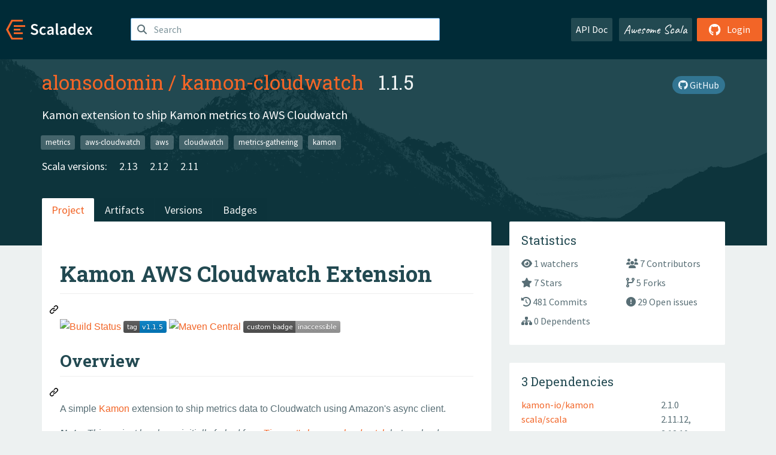

--- FILE ---
content_type: text/html; charset=UTF-8
request_url: https://index.scala-lang.org/alonsodomin/kamon-cloudwatch
body_size: 6282
content:
<!DOCTYPE HTML>
<html lang="en">
  <head>
    <meta charset="utf-8">
    <meta http-equiv="X-UA-Compatible" content="IE=edge,chrome=1">
    <title>kamon-cloudwatch</title>
    <meta name="viewport" content="width=device-width, initial-scale=1.0">
    <!--meta name="description" content="Description...">
    <meta name="author" content="Author..."-->
    <link rel="search" type="application/opensearchdescription+xml" href="/assets/opensearch.xml" title="kamon-cloudwatch">
    <link rel="apple-touch-icon" sizes="180x180" href="/assets/img/apple-touch-icon.png">
    <link rel="icon" type="image/png" href="/assets/img/favicon-32x32.png" sizes="32x32">
    <link rel="icon" type="image/png" href="/assets/img/favicon-16x16.png" sizes="16x16">
    <link rel="manifest" href="/assets/img/manifest.json">
    <link rel="mask-icon" href="/assets/img/safari-pinned-tab.svg" color="#f26527">
    <link rel="shortcut icon" href="/assets/img/favicon.ico">
    <meta name="msapplication-config" content="/assets/img/browserconfig.xml">

    <link rel="stylesheet" href="/assets/lib/font-awesome/css/all.min.css">
    <link rel="stylesheet" href="/assets/lib/bootstrap-switch/css/bootstrap3/bootstrap-switch.css">
    <link rel="stylesheet" href="/assets/lib/bootstrap-select/css/bootstrap-select.css">
    <link rel="stylesheet" href="//cdnjs.cloudflare.com/ajax/libs/emojify.js/1.1.0/css/basic/emojify.min.css" />
    <link rel="stylesheet" type="text/css" href="/assets/css/main-8.css" />

    <!-- Chrome, Firefox OS and Opera -->
    <meta name="theme-color" content="#002b37">
    <!-- Windows Phone -->
    <meta name="msapplication-navbutton-color" content="#002b37">
    <!-- iOS Safari -->
    <meta name="apple-mobile-web-app-capable" content="yes">
    <meta name="apple-mobile-web-app-status-bar-style" content="black-translucent">

    
      <meta name="twitter:card" content="summary">
    
      <meta name="twitter:site" content="@scala_lang">
    
      <meta name="twitter:title" content="kamon-cloudwatch">
    
      <meta name="twitter:description" content="Kamon extension to ship Kamon metrics to AWS Cloudwatch">
    
      <meta name="twitter:image" content="https://avatars.githubusercontent.com/u/2269440?v=4">
    
    
      <meta property="og:title" content="Scaladex - alonsodomin / kamon-cloudwatch">
    
      <meta property="og:url" content="https://index.scala-lang.org/alonsodomin/kamon-cloudwatch">
    
      <meta property="og:type" content="article">
    
      <meta property="og:description" content="Kamon extension to ship Kamon metrics to AWS Cloudwatch">
    
      <meta property="og:site_name" content="Scaladex">
    
      <meta property="og:image" content="https://avatars.githubusercontent.com/u/2269440?v=4">
    
  </head>

  <body>
      <!--[if IE]>
        <script src="https://cdn.jsdelivr.net/html5shiv/3.7.2/html5shiv.min.js"></script>
        <script src="https://cdn.jsdelivr.net/respond/1.4.2/respond.min.js"></script>
      <![endif]-->
    <!-- Start coding here -->
    <header id="top">
        <nav>

          <div class="row">
            <div class="col-md-2">
                  <a href="/">
                      <img src="/assets/img/scaladex-brand.svg" alt="scaladex logo" class="logo">
                  </a>
              </div>
              <div class="col-md-5">
                
                  
<div class="has-feedback">
    <form action="/search" action="GET">
        <input autocomplete="off" autofocus
          
          name="q" id="search" type="text" class="form-control"
          
            placeholder="Search "
          
          >
        
        

        

        

        
    </form>
    <span class="form-control-feedback"><i class="fa-solid fa-magnifying-glass"></i></span>
    <div class="autocomplete">
        <ul id="list-result"></ul>
    </div>
</div>

                
              </div>
              <div class="col-md-5">
                <div class="pull-right">
                  <a class="btn btn-default" href="/api/doc/">API Doc</a>
                  <a class="btn btn-default awesome" href="/awesome">Awesome Scala</a>
                  
                      <a class="btn btn-primary pull-right" href="/login">
                          <i class="fa-brands fa-github fa-lg" aria-hidden="true"></i> Login
                      </a>
                  
                </div>
              </div>
            </div>
        </nav>
    </header>
    
  <main id="container-project">
    


<div class="head-project">
  <div class="container">
    <div class="info-project">
      <div>
        <h1>
          <a href="/alonsodomin">alonsodomin</a> /
          <a href="/alonsodomin/kamon-cloudwatch">kamon-cloudwatch</a>
          
            <span class="head-last-version">&nbsp;&nbsp;1.1.5</span>
          
        </h1>

        
        
        
          
        
        <a href="https://github.com/alonsodomin/kamon-cloudwatch" class="btn btn-link" target="_blank"><i class="fa-brands fa-github"></i>
          GitHub</a>
      </div>
      
        
          
            <p class="description emojify">Kamon extension to ship Kamon metrics to AWS Cloudwatch</p>
          
        
        <ul class="list-inline">
        
          <li><a href="/search?topic=metrics" class="label label-default">metrics</a></li>
        
          <li><a href="/search?topic=aws-cloudwatch" class="label label-default">aws-cloudwatch</a></li>
        
          <li><a href="/search?topic=aws" class="label label-default">aws</a></li>
        
          <li><a href="/search?topic=cloudwatch" class="label label-default">cloudwatch</a></li>
        
          <li><a href="/search?topic=metrics-gathering" class="label label-default">metrics-gathering</a></li>
        
          <li><a href="/search?topic=kamon" class="label label-default">kamon</a></li>
        
        </ul>
      
      
        <div class="project-versions">
          
            <div>
              Scala versions:
              
                <a href="/alonsodomin/kamon-cloudwatch/artifacts/kamon-cloudwatch?stableOnly=true&amp;binary-version=_2.13" class="targets">2.13</a>
              
                <a href="/alonsodomin/kamon-cloudwatch/artifacts/kamon-cloudwatch?stableOnly=true&amp;binary-version=_2.12" class="targets">2.12</a>
              
                <a href="/alonsodomin/kamon-cloudwatch/artifacts/kamon-cloudwatch?stableOnly=true&amp;binary-version=_2.11" class="targets">2.11</a>
              
            </div>
          
    
          
    
          
    
          
    
          
        </div>
      
    </div>
    <div class="row">
      <div class="col-md-12">
        <div class="project-nav-bar">
          <ul class="nav nav-tabs">
            <li role="project" class="active"><a href="/alonsodomin/kamon-cloudwatch">Project</a></li>
            
              <li role="artifacts" class=""><a href="/alonsodomin/kamon-cloudwatch/artifacts">Artifacts</a></li>
              <li role="versions" class=""><a href="/alonsodomin/kamon-cloudwatch/artifacts/kamon-cloudwatch?stableOnly=true">Versions</a></li>
              <!-- <li role="version-matrix" class=""><a href="/alonsodomin/kamon-cloudwatch/version-matrix">Version Matrix</a></li> -->
              <li role="badges" class=""><a href="/alonsodomin/kamon-cloudwatch/badges">Badges</a></li>
            
            
          </ul>
        </div>
      </div>
    </div>
  </div>
</div>

    <div class="container">
      <div class="row">
        <div class="col-md-8">
          <div class="content-project box project-main" id="README"
            data-organization="alonsodomin"
            data-repository="kamon-cloudwatch">

            <div id="readme" class="md" data-path="README.md"><article class="markdown-body entry-content container-lg" itemprop="text"><div class="markdown-heading" dir="auto"><h1 class="heading-element" dir="auto">Kamon AWS Cloudwatch Extension</h1><a id="user-content-kamon-aws-cloudwatch-extension" class="anchor" aria-label="Permalink: Kamon AWS Cloudwatch Extension" href="#kamon-aws-cloudwatch-extension"><svg class="octicon octicon-link" viewBox="0 0 16 16" version="1.1" width="16" height="16" aria-hidden="true"><path d="m7.775 3.275 1.25-1.25a3.5 3.5 0 1 1 4.95 4.95l-2.5 2.5a3.5 3.5 0 0 1-4.95 0 .751.751 0 0 1 .018-1.042.751.751 0 0 1 1.042-.018 1.998 1.998 0 0 0 2.83 0l2.5-2.5a2.002 2.002 0 0 0-2.83-2.83l-1.25 1.25a.751.751 0 0 1-1.042-.018.751.751 0 0 1-.018-1.042Zm-4.69 9.64a1.998 1.998 0 0 0 2.83 0l1.25-1.25a.751.751 0 0 1 1.042.018.751.751 0 0 1 .018 1.042l-1.25 1.25a3.5 3.5 0 1 1-4.95-4.95l2.5-2.5a3.5 3.5 0 0 1 4.95 0 .751.751 0 0 1-.018 1.042.751.751 0 0 1-1.042.018 1.998 1.998 0 0 0-2.83 0l-2.5 2.5a1.998 1.998 0 0 0 0 2.83Z"></path></svg></a></div>
<p dir="auto"><a href="https://travis-ci.org/alonsodomin/kamon-cloudwatch" rel="nofollow"><img src="https://camo.githubusercontent.com/e99b702a1479fd33722f4e687bad3014c81580d36eca965360babe4575a3664b/68747470733a2f2f7472617669732d63692e6f72672f616c6f6e736f646f6d696e2f6b616d6f6e2d636c6f756477617463682e7376673f6272616e63683d6d6173746572" alt="Build Status" data-canonical-src="https://travis-ci.org/alonsodomin/kamon-cloudwatch.svg?branch=master" style="max-width: 100%;"></a>
<a href="https://github.com/alonsodomin/kamon-cloudwatch/releases"><img src="https://camo.githubusercontent.com/353b33e712c2f3d64cef137c21fe9b4b82c37358b9d0e472cb0f4facab683718/68747470733a2f2f696d672e736869656c64732e696f2f6769746875622f7461672f616c6f6e736f646f6d696e2f6b616d6f6e2d636c6f756477617463682e737667" alt="GitHub release" data-canonical-src="https://img.shields.io/github/tag/alonsodomin/kamon-cloudwatch.svg" style="max-width: 100%;"></a>
<a href="https://maven-badges.herokuapp.com/maven-central/com.github.alonsodomin/kamon-cloudwatch_2.12" rel="nofollow"><img src="https://camo.githubusercontent.com/165bc50daa560cfa0bd98214fcac055ac8de46e6a0121f4a76e9da0c52831f86/[base64]" alt="Maven Central" data-canonical-src="https://maven-badges.herokuapp.com/maven-central/com.github.alonsodomin/kamon-cloudwatch_2.12/badge.svg" style="max-width: 100%;"></a>
<a href="https://mergify.io" rel="nofollow"><img src="https://camo.githubusercontent.com/abe65530bcd6e691cd80a23a2dc6c7096cf6abefc50123c14bcf22a3c63b2b32/[base64]" alt="Mergify Status" data-canonical-src="https://img.shields.io/endpoint.svg?url=https://gh.mergify.io/badges/alonsodomin/kamon-cloudwatch&amp;style=flat" style="max-width: 100%;"></a></p>
<div class="markdown-heading" dir="auto"><h2 class="heading-element" dir="auto">Overview</h2><a id="user-content-overview" class="anchor" aria-label="Permalink: Overview" href="#overview"><svg class="octicon octicon-link" viewBox="0 0 16 16" version="1.1" width="16" height="16" aria-hidden="true"><path d="m7.775 3.275 1.25-1.25a3.5 3.5 0 1 1 4.95 4.95l-2.5 2.5a3.5 3.5 0 0 1-4.95 0 .751.751 0 0 1 .018-1.042.751.751 0 0 1 1.042-.018 1.998 1.998 0 0 0 2.83 0l2.5-2.5a2.002 2.002 0 0 0-2.83-2.83l-1.25 1.25a.751.751 0 0 1-1.042-.018.751.751 0 0 1-.018-1.042Zm-4.69 9.64a1.998 1.998 0 0 0 2.83 0l1.25-1.25a.751.751 0 0 1 1.042.018.751.751 0 0 1 .018 1.042l-1.25 1.25a3.5 3.5 0 1 1-4.95-4.95l2.5-2.5a3.5 3.5 0 0 1 4.95 0 .751.751 0 0 1-.018 1.042.751.751 0 0 1-1.042.018 1.998 1.998 0 0 0-2.83 0l-2.5 2.5a1.998 1.998 0 0 0 0 2.83Z"></path></svg></a></div>
<p dir="auto">A simple <a href="https://github.com/kamon-io/Kamon">Kamon</a> extension to ship metrics data to Cloudwatch using Amazon's async client.</p>
<p dir="auto"><em><strong>Note:</strong> This project has been initially forked from <a href="https://github.com/timeoutdigital/kamon-cloudwatch">Timeout's kamon-cloudwatch</a> but evolved separately as the original one has fallen out of maintenance.</em></p>
<div class="markdown-heading" dir="auto"><h2 class="heading-element" dir="auto">Version Compatibility Matrix</h2><a id="user-content-version-compatibility-matrix" class="anchor" aria-label="Permalink: Version Compatibility Matrix" href="#version-compatibility-matrix"><svg class="octicon octicon-link" viewBox="0 0 16 16" version="1.1" width="16" height="16" aria-hidden="true"><path d="m7.775 3.275 1.25-1.25a3.5 3.5 0 1 1 4.95 4.95l-2.5 2.5a3.5 3.5 0 0 1-4.95 0 .751.751 0 0 1 .018-1.042.751.751 0 0 1 1.042-.018 1.998 1.998 0 0 0 2.83 0l2.5-2.5a2.002 2.002 0 0 0-2.83-2.83l-1.25 1.25a.751.751 0 0 1-1.042-.018.751.751 0 0 1-.018-1.042Zm-4.69 9.64a1.998 1.998 0 0 0 2.83 0l1.25-1.25a.751.751 0 0 1 1.042.018.751.751 0 0 1 .018 1.042l-1.25 1.25a3.5 3.5 0 1 1-4.95-4.95l2.5-2.5a3.5 3.5 0 0 1 4.95 0 .751.751 0 0 1-.018 1.042.751.751 0 0 1-1.042.018 1.998 1.998 0 0 0-2.83 0l-2.5 2.5a1.998 1.998 0 0 0 0 2.83Z"></path></svg></a></div>
<p dir="auto">The following table maps Kamon core version with the version of this library:</p>
<markdown-accessiblity-table><table>
<thead>
<tr>
<th align="right">Kamon Core</th>
<th align="right">Kamon CloudWatch</th>
<th align="right">Scala</th>
<th align="right">JDK</th>
</tr>
</thead>
<tbody>
<tr>
<td align="right">1.0.0</td>
<td align="right">1.0.0</td>
<td align="right">2.10,2.11,2.12</td>
<td align="right">1.8+</td>
</tr>
<tr>
<td align="right">2.0.0</td>
<td align="right">1.1.x</td>
<td align="right">2.11,2.12,2.13</td>
<td align="right">1.8+</td>
</tr>
</tbody>
</table></markdown-accessiblity-table>
<div class="markdown-heading" dir="auto"><h2 class="heading-element" dir="auto">Getting Started</h2><a id="user-content-getting-started" class="anchor" aria-label="Permalink: Getting Started" href="#getting-started"><svg class="octicon octicon-link" viewBox="0 0 16 16" version="1.1" width="16" height="16" aria-hidden="true"><path d="m7.775 3.275 1.25-1.25a3.5 3.5 0 1 1 4.95 4.95l-2.5 2.5a3.5 3.5 0 0 1-4.95 0 .751.751 0 0 1 .018-1.042.751.751 0 0 1 1.042-.018 1.998 1.998 0 0 0 2.83 0l2.5-2.5a2.002 2.002 0 0 0-2.83-2.83l-1.25 1.25a.751.751 0 0 1-1.042-.018.751.751 0 0 1-.018-1.042Zm-4.69 9.64a1.998 1.998 0 0 0 2.83 0l1.25-1.25a.751.751 0 0 1 1.042.018.751.751 0 0 1 .018 1.042l-1.25 1.25a3.5 3.5 0 1 1-4.95-4.95l2.5-2.5a3.5 3.5 0 0 1 4.95 0 .751.751 0 0 1-.018 1.042.751.751 0 0 1-1.042.018 1.998 1.998 0 0 0-2.83 0l-2.5 2.5a1.998 1.998 0 0 0 0 2.83Z"></path></svg></a></div>
<p dir="auto">Add library dependency to your <code>build.sbt</code></p>
<div class="highlight highlight-source-scala notranslate position-relative overflow-auto" dir="auto" data-snippet-clipboard-copy-content="libraryDependencies += &quot;com.github.alonsodomin&quot; %% &quot;kamon-cloudwatch&quot; % &quot;&lt;version&gt;&quot;"><pre>libraryDependencies <span class="pl-k">+=</span> <span class="pl-s"><span class="pl-pds">"</span>com.github.alonsodomin<span class="pl-pds">"</span></span> <span class="pl-k">%%</span> <span class="pl-s"><span class="pl-pds">"</span>kamon-cloudwatch<span class="pl-pds">"</span></span> <span class="pl-k">%</span> <span class="pl-s"><span class="pl-pds">"</span>&lt;version&gt;<span class="pl-pds">"</span></span></pre></div>
<p dir="auto">The module will be loaded automatically and you should see "<em>Starting the Kamon CloudWatch extension</em>" message in your logs output.</p>
<blockquote>
<p dir="auto"><strong>Note:</strong> Be sure the box in which this is going to be used, has the proper access credentials to send data to AWS CloudWatch. The preferred approach would be to either use an <em>InstanceProfile</em> or roles in the case of ECS/Docker Containers. Another way would be to have the environment variables <code>AWS_ACCESS_KEY_ID</code> and <code>AWS_SECRET_ACCESS_KEY</code> set correctly.</p>
</blockquote>
<div class="markdown-heading" dir="auto"><h3 class="heading-element" dir="auto">Kamon 1.0 users</h3><a id="user-content-kamon-10-users" class="anchor" aria-label="Permalink: Kamon 1.0 users" href="#kamon-10-users"><svg class="octicon octicon-link" viewBox="0 0 16 16" version="1.1" width="16" height="16" aria-hidden="true"><path d="m7.775 3.275 1.25-1.25a3.5 3.5 0 1 1 4.95 4.95l-2.5 2.5a3.5 3.5 0 0 1-4.95 0 .751.751 0 0 1 .018-1.042.751.751 0 0 1 1.042-.018 1.998 1.998 0 0 0 2.83 0l2.5-2.5a2.002 2.002 0 0 0-2.83-2.83l-1.25 1.25a.751.751 0 0 1-1.042-.018.751.751 0 0 1-.018-1.042Zm-4.69 9.64a1.998 1.998 0 0 0 2.83 0l1.25-1.25a.751.751 0 0 1 1.042.018.751.751 0 0 1 .018 1.042l-1.25 1.25a3.5 3.5 0 1 1-4.95-4.95l2.5-2.5a3.5 3.5 0 0 1 4.95 0 .751.751 0 0 1-.018 1.042.751.751 0 0 1-1.042.018 1.998 1.998 0 0 0-2.83 0l-2.5 2.5a1.998 1.998 0 0 0 0 2.83Z"></path></svg></a></div>
<p dir="auto">If using Kamon 1.x, you will need to register it manually during application startup:</p>
<div class="highlight highlight-source-scala notranslate position-relative overflow-auto" dir="auto" data-snippet-clipboard-copy-content="val reporter = new CloudWatchReporter()
Kamon.addReporter(reporter)"><pre><span class="pl-k">val</span> <span class="pl-v">reporter</span> <span class="pl-k">=</span> <span class="pl-k">new</span> <span class="pl-en">CloudWatchReporter</span>()
<span class="pl-en">Kamon</span>.addReporter(reporter)</pre></div>
<div class="markdown-heading" dir="auto"><h2 class="heading-element" dir="auto">Configuration</h2><a id="user-content-configuration" class="anchor" aria-label="Permalink: Configuration" href="#configuration"><svg class="octicon octicon-link" viewBox="0 0 16 16" version="1.1" width="16" height="16" aria-hidden="true"><path d="m7.775 3.275 1.25-1.25a3.5 3.5 0 1 1 4.95 4.95l-2.5 2.5a3.5 3.5 0 0 1-4.95 0 .751.751 0 0 1 .018-1.042.751.751 0 0 1 1.042-.018 1.998 1.998 0 0 0 2.83 0l2.5-2.5a2.002 2.002 0 0 0-2.83-2.83l-1.25 1.25a.751.751 0 0 1-1.042-.018.751.751 0 0 1-.018-1.042Zm-4.69 9.64a1.998 1.998 0 0 0 2.83 0l1.25-1.25a.751.751 0 0 1 1.042.018.751.751 0 0 1 .018 1.042l-1.25 1.25a3.5 3.5 0 1 1-4.95-4.95l2.5-2.5a3.5 3.5 0 0 1 4.95 0 .751.751 0 0 1-.018 1.042.751.751 0 0 1-1.042.018 1.998 1.998 0 0 0-2.83 0l-2.5 2.5a1.998 1.998 0 0 0 0 2.83Z"></path></svg></a></div>
<p dir="auto">You can configure the module behaviour by overriding any of the following settings in your <code>application.conf</code> file:</p>
<div class="snippet-clipboard-content notranslate position-relative overflow-auto" data-snippet-clipboard-copy-content="kamon {
  cloudwatch {

    # namespace is the AWS Metrics custom namespace
    namespace = &lt;application name&gt;
    
    # (Optional) AWS region, on ec2 region is fetched by getCurrentRegion command
    region = eu-west-1

    # batch size of data when send to Cloudwatch. Default: 20
    batch-size = 20

    # how many threads will be assigned to the pool that does the shipment of metrics. Default: 5
    async-threads = 5
    
    # whether to add Kamon environment tags to each of the metrics. Default: false
    include-environment-tags = false

    # explicit aws access key and secret definition (optional)
    # if not specified values fetched from one of the followings
    #   * AWS_PROFILE env variable
    #   * AWS_ACCESS_KEY_ID and AWS_SECRET_ACCESS_KEY env variables
    #   * Amazon EC2 Instance Metadata
    # access-key-id = &quot;&quot;
    # secret-access-key = &quot;&quot;

  }
}"><pre class="notranslate"><code>kamon {
  cloudwatch {

    # namespace is the AWS Metrics custom namespace
    namespace = &lt;application name&gt;
    
    # (Optional) AWS region, on ec2 region is fetched by getCurrentRegion command
    region = eu-west-1

    # batch size of data when send to Cloudwatch. Default: 20
    batch-size = 20

    # how many threads will be assigned to the pool that does the shipment of metrics. Default: 5
    async-threads = 5
    
    # whether to add Kamon environment tags to each of the metrics. Default: false
    include-environment-tags = false

    # explicit aws access key and secret definition (optional)
    # if not specified values fetched from one of the followings
    #   * AWS_PROFILE env variable
    #   * AWS_ACCESS_KEY_ID and AWS_SECRET_ACCESS_KEY env variables
    #   * Amazon EC2 Instance Metadata
    # access-key-id = ""
    # secret-access-key = ""

  }
}
</code></pre></div>
<div class="markdown-heading" dir="auto"><h1 class="heading-element" dir="auto">AWS Cloudwatch Example</h1><a id="user-content-aws-cloudwatch-example" class="anchor" aria-label="Permalink: AWS Cloudwatch Example" href="#aws-cloudwatch-example"><svg class="octicon octicon-link" viewBox="0 0 16 16" version="1.1" width="16" height="16" aria-hidden="true"><path d="m7.775 3.275 1.25-1.25a3.5 3.5 0 1 1 4.95 4.95l-2.5 2.5a3.5 3.5 0 0 1-4.95 0 .751.751 0 0 1 .018-1.042.751.751 0 0 1 1.042-.018 1.998 1.998 0 0 0 2.83 0l2.5-2.5a2.002 2.002 0 0 0-2.83-2.83l-1.25 1.25a.751.751 0 0 1-1.042-.018.751.751 0 0 1-.018-1.042Zm-4.69 9.64a1.998 1.998 0 0 0 2.83 0l1.25-1.25a.751.751 0 0 1 1.042.018.751.751 0 0 1 .018 1.042l-1.25 1.25a3.5 3.5 0 1 1-4.95-4.95l2.5-2.5a3.5 3.5 0 0 1 4.95 0 .751.751 0 0 1-.018 1.042.751.751 0 0 1-1.042.018 1.998 1.998 0 0 0-2.83 0l-2.5 2.5a1.998 1.998 0 0 0 0 2.83Z"></path></svg></a></div>
<ul dir="auto">
<li>log on to Cloudwatch, the metrics will be appearing on 'Custom namespaces' section under "Metrics" menu, i.e.:
<a target="_blank" rel="noopener noreferrer" href="https://github.com/alonsodomin/kamon-cloudwatch/blob/master/doc/cloudwatch-metrics.jpg"><img src="https://github.com/alonsodomin/kamon-cloudwatch/raw/master/doc/cloudwatch-metrics.jpg" alt="alt text" title="what has showed up in Cloudwatch" style="max-width: 100%;"></a></li>
</ul>
<div class="markdown-heading" dir="auto"><h1 class="heading-element" dir="auto">License</h1><a id="user-content-license" class="anchor" aria-label="Permalink: License" href="#license"><svg class="octicon octicon-link" viewBox="0 0 16 16" version="1.1" width="16" height="16" aria-hidden="true"><path d="m7.775 3.275 1.25-1.25a3.5 3.5 0 1 1 4.95 4.95l-2.5 2.5a3.5 3.5 0 0 1-4.95 0 .751.751 0 0 1 .018-1.042.751.751 0 0 1 1.042-.018 1.998 1.998 0 0 0 2.83 0l2.5-2.5a2.002 2.002 0 0 0-2.83-2.83l-1.25 1.25a.751.751 0 0 1-1.042-.018.751.751 0 0 1-.018-1.042Zm-4.69 9.64a1.998 1.998 0 0 0 2.83 0l1.25-1.25a.751.751 0 0 1 1.042.018.751.751 0 0 1 .018 1.042l-1.25 1.25a3.5 3.5 0 1 1-4.95-4.95l2.5-2.5a3.5 3.5 0 0 1 4.95 0 .751.751 0 0 1-.018 1.042.751.751 0 0 1-1.042.018 1.998 1.998 0 0 0-2.83 0l-2.5 2.5a1.998 1.998 0 0 0 0 2.83Z"></path></svg></a></div>
<ul dir="auto">
<li><a href="https://github.com/alonsodomin/kamon-cloudwatch/blob/master/LICENSE" title="MIT">Apache V2</a></li>
</ul>
</article></div>
          </div>
        </div>
        <div class="col-md-4">
          <div class="sidebar-project">
            
  

            
  <div class="statistic box">
    <h4>Statistics</h4>
    <div class="row">
      <div >
        <ul class="row">
          <a href="https://github.com/alonsodomin/kamon-cloudwatch/watchers"><li class="col-md-6 col-sm-6"><i class="fa-solid fa-eye"></i> 1 watchers</li></a>
          <a href="https://github.com/alonsodomin/kamon-cloudwatch/graphs/contributors"><li class="col-md-6 col-sm-6"><i class="fa-solid fa-users"></i> 7 Contributors</li></a>
          <a href="https://github.com/alonsodomin/kamon-cloudwatch/stargazers"><li class="col-md-6 col-sm-6"><i class="fa-solid fa-star"></i> 7 Stars</li></a>
          <a href="https://github.com/alonsodomin/kamon-cloudwatch/network"><li class="col-md-6 col-sm-6"><i class="fa-solid fa-code-branch"></i> 5 Forks</li></a>
          <a href="https://github.com/alonsodomin/kamon-cloudwatch/commits"><li class="col-md-6 col-sm-6"><i class="fa-solid fa-clock-rotate-left"></i> 481 Commits</li></a>
          <a href="https://github.com/alonsodomin/kamon-cloudwatch/issues"><li class="col-md-6 col-sm-6"><i class="fa-solid fa-circle-exclamation"></i> 29 Open issues</li></a>
          <a href="#dependents"><li class="col-md-6 col-sm-6"><i class="fa-solid fa-sitemap"></i> 0 Dependents</li></a>
        </ul>
      </div>
    </div>
  </div>

            
  

            
  <div class="dependencies box">
    <h4>3 Dependencies</h4>
    <ul>
      
        <li>
          <div class="row">
            <div class="col-xs-8"><a href="/kamon-io/kamon">kamon-io/kamon</a> 
  
</div>
            <div class="col-xs-4">2.1.0</div>
          </div>
        </li>
      
        <li>
          <div class="row">
            <div class="col-xs-8"><a href="/scala/scala">scala/scala</a> 
  
</div>
            <div class="col-xs-4">2.11.12, 2.12.10, 2.13.1</div>
          </div>
        </li>
      
        <li>
          <div class="row">
            <div class="col-xs-8"><a href="/scalatest/scalatest">scalatest/scalatest</a> 
   <span class="label label-default">test</span> 
</div>
            <div class="col-xs-4">3.1.1</div>
          </div>
        </li>
      
    </ul>
  </div>

            
  <section class="dependencies box" id="dependents">
    <h4>No Dependent</h4>
    <ul>
      
      
    </ul>
  </section>

          </div>
        </div>
      </div>
    </div>
  </main>
  <script type="text/javascript">
          document.addEventListener("DOMContentLoaded", function () {
            ScaladexClient.createSparkline();
          })
  </script>

    <footer id="bottom">
      <div class="container">
          <div class="footer-top row">
              <div class="col-md-3">
                  <ul>
                      <li><h5>Community</h5></li>
                      <li><a href="https://github.com/scalacenter/scaladex"><i class="fa-brands fa-github fa-lg"></i> Github</a></li>
                      <li><a href="https://discord.com/invite/scala"><i class="fab fa-discord fa-lg"></i> Discord</a></li>
                  </ul>
              </div>
              <div class="col-md-3">
                  <ul>
                      <li><h5>Contribute</h5></li>
                      <li><a href="https://github.com/scalacenter/scaladex/blob/main/CONTRIBUTING.md">Contribution Guide</a></li>
                      <li><a href="https://github.com/scalacenter/scaladex/issues/new">Report an Issue</a></li>
                  </ul>
              </div>
              <div class="col-md-3">
                  <ul>
                      <li><h5>Scaladex</h5></li>
                      <li><a href="https://github.com/scalacenter/scaladex/wiki/FAQ">FAQs</a></li>
                      <li><a href="https://scala-lang.org/conduct/">Code of Conduct</a></li>
                      <li><a href="https://github.com/scalacenter/scaladex?tab=BSD-3-Clause-1-ov-file">License</a></li>
                  </ul>
              </div>
          </div>
  
          <div class="footer-bottom row">
              <div class="col-md-4">
                  <p class="copyright text-center">Copyright © 2002-2026 École Polytechnique Fédérale Lausanne (EPFL) Lausanne, Switzerland</p>
              </div>
              <div class="col-md-6">
                  <!-- Empty column for alignment -->
              </div>
              <div class="col-md-2">
                  <a class="sponsors" href="https://scala.epfl.ch/"><img src="/assets/img/scala-center-logo.png" alt="powered by Scala Center"></a>
              </div>
          </div>
      </div>
  </footer>
  
    <!-- Coding End -->

    
        <script src="/assets/webclient-opt.js"></script>
    

    <script src="/assets/lib/jquery/jquery.min.js"></script>
    <script src="/assets/lib/bootstrap-sass/javascripts/bootstrap.min.js"></script>
    <script src="/assets/lib/bootstrap-select/js/bootstrap-select.min.js"></script>
    <script src="/assets/lib/select2/dist/js/select2.min.js"></script>
    <script src="/assets/lib/bootstrap-switch/js/bootstrap-switch.min.js"></script>
    <script src="//cdnjs.cloudflare.com/ajax/libs/emojify.js/1.1.0/js/emojify.js"></script>
    <script src="/assets/lib/chartjs/dist/chart.min.js"></script>
    <script src="/assets/lib/chartjs-adapter-date-fns/dist/chartjs-adapter-date-fns.bundle.min.js"></script>
    
      <script defer data-domain="index.scala-lang.org" src="https://plausible.scala-lang.org/js/script.js"></script>
    

    <script>
        // Tooltips
        $(function () {
          $('[data-toggle="tooltip"]').tooltip();
          $(".js-keywords-multiple").select2({tags: true});
          $(".js-stackoverflowtags-multiple").select2({tags: true});
          $('.edit-project input[type="checkbox"]').bootstrapSwitch();
          $('#stable-only').bootstrapSwitch({
            handleWidth: 30,
            labelWidth: 78,
            labelText: 'Stable Only',
            onSwitchChange: function(event, state){
              console.log(event)
              event.target.form.submit()
            }
          });
        });

        // Run client scalajs code (for instance, autocomplete)
        
          ScaladexClient.main();
        
    </script>
</body>
</html>




















--- FILE ---
content_type: image/svg+xml;charset=utf-8
request_url: https://camo.githubusercontent.com/353b33e712c2f3d64cef137c21fe9b4b82c37358b9d0e472cb0f4facab683718/68747470733a2f2f696d672e736869656c64732e696f2f6769746875622f7461672f616c6f6e736f646f6d696e2f6b616d6f6e2d636c6f756477617463682e737667
body_size: 357
content:
<svg xmlns="http://www.w3.org/2000/svg" width="72" height="20" role="img" aria-label="tag: v1.1.5"><title>tag: v1.1.5</title><linearGradient id="s" x2="0" y2="100%"><stop offset="0" stop-color="#bbb" stop-opacity=".1"/><stop offset="1" stop-opacity=".1"/></linearGradient><clipPath id="r"><rect width="72" height="20" rx="3" fill="#fff"/></clipPath><g clip-path="url(#r)"><rect width="27" height="20" fill="#555"/><rect x="27" width="45" height="20" fill="#007ec6"/><rect width="72" height="20" fill="url(#s)"/></g><g fill="#fff" text-anchor="middle" font-family="Verdana,Geneva,DejaVu Sans,sans-serif" text-rendering="geometricPrecision" font-size="110"><text aria-hidden="true" x="145" y="150" fill="#010101" fill-opacity=".3" transform="scale(.1)" textLength="170">tag</text><text x="145" y="140" transform="scale(.1)" fill="#fff" textLength="170">tag</text><text aria-hidden="true" x="485" y="150" fill="#010101" fill-opacity=".3" transform="scale(.1)" textLength="350">v1.1.5</text><text x="485" y="140" transform="scale(.1)" fill="#fff" textLength="350">v1.1.5</text></g></svg>

--- FILE ---
content_type: image/svg+xml;charset=utf-8
request_url: https://camo.githubusercontent.com/353b33e712c2f3d64cef137c21fe9b4b82c37358b9d0e472cb0f4facab683718/68747470733a2f2f696d672e736869656c64732e696f2f6769746875622f7461672f616c6f6e736f646f6d696e2f6b616d6f6e2d636c6f756477617463682e737667
body_size: 608
content:
<svg xmlns="http://www.w3.org/2000/svg" width="72" height="20" role="img" aria-label="tag: v1.1.5"><title>tag: v1.1.5</title><linearGradient id="s" x2="0" y2="100%"><stop offset="0" stop-color="#bbb" stop-opacity=".1"/><stop offset="1" stop-opacity=".1"/></linearGradient><clipPath id="r"><rect width="72" height="20" rx="3" fill="#fff"/></clipPath><g clip-path="url(#r)"><rect width="27" height="20" fill="#555"/><rect x="27" width="45" height="20" fill="#007ec6"/><rect width="72" height="20" fill="url(#s)"/></g><g fill="#fff" text-anchor="middle" font-family="Verdana,Geneva,DejaVu Sans,sans-serif" text-rendering="geometricPrecision" font-size="110"><text aria-hidden="true" x="145" y="150" fill="#010101" fill-opacity=".3" transform="scale(.1)" textLength="170">tag</text><text x="145" y="140" transform="scale(.1)" fill="#fff" textLength="170">tag</text><text aria-hidden="true" x="485" y="150" fill="#010101" fill-opacity=".3" transform="scale(.1)" textLength="350">v1.1.5</text><text x="485" y="140" transform="scale(.1)" fill="#fff" textLength="350">v1.1.5</text></g></svg>